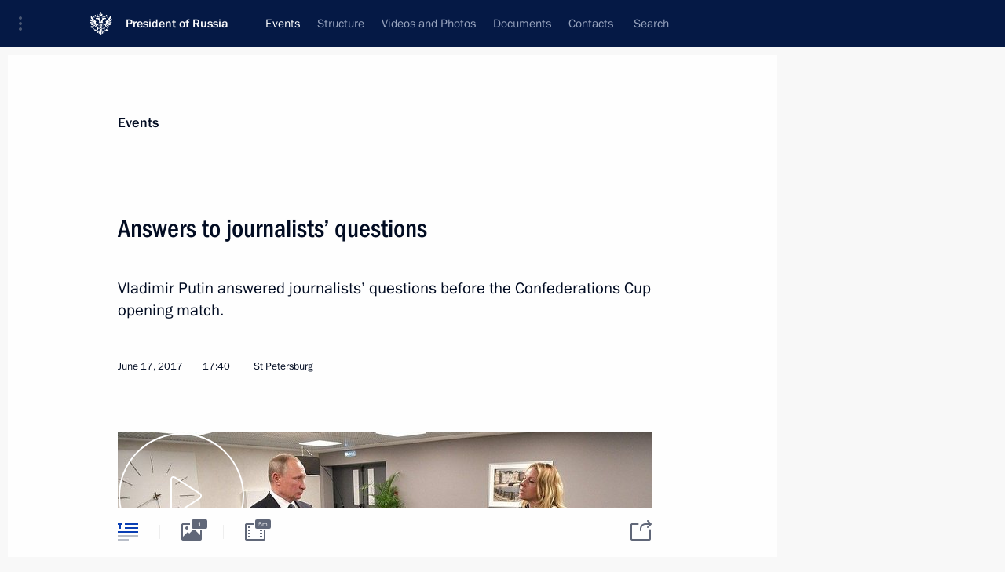

--- FILE ---
content_type: text/html; charset=UTF-8
request_url: http://en.kremlin.ru/events/president/transcripts/54803
body_size: 10375
content:
<!doctype html> <!--[if lt IE 7 ]> <html class="ie6" lang="en"> <![endif]--> <!--[if IE 7 ]> <html class="ie7" lang="en"> <![endif]--> <!--[if IE 8 ]> <html class="ie8" lang="en"> <![endif]--> <!--[if IE 9 ]> <html class="ie9" lang="en"> <![endif]--> <!--[if gt IE 8]><!--> <html lang="en" class="no-js" itemscope="itemscope" xmlns="http://www.w3.org/1999/xhtml" itemtype="http://schema.org/ItemPage" prefix="og: http://ogp.me/ns# video: http://ogp.me/ns/video# ya: http://webmaster.yandex.ru/vocabularies/"> <!--<![endif]--> <head> <meta charset="utf-8"/> <title itemprop="name">Answers to journalists’ questions • President of Russia</title> <meta name="description" content="Vladimir Putin answered journalists’ questions before the Confederations Cup opening match."/> <meta name="keywords" content="News ,Transcripts ,President"/> <meta itemprop="inLanguage" content="en"/> <meta name="msapplication-TileColor" content="#091a42"> <meta name="theme-color" content="#ffffff"> <meta name="theme-color" content="#091A42" />  <meta name="viewport" content="width=device-width,initial-scale=1,minimum-scale=0.7,ya-title=#061a44"/>  <meta name="apple-mobile-web-app-capable" content="yes"/> <meta name="apple-mobile-web-app-title" content="President of Russia"/> <meta name="format-detection" content="telephone=yes"/> <meta name="apple-mobile-web-app-status-bar-style" content="default"/>  <meta name="msapplication-TileColor" content="#061a44"/> <meta name="msapplication-TileImage" content="/static/mstile-144x144.png"/> <meta name="msapplication-allowDomainApiCalls" content="true"/> <meta name="msapplication-starturl" content="/"/> <meta name="theme-color" content="#061a44"/> <meta name="application-name" content="President of Russia"/>   <meta property="og:site_name" content="President of Russia"/>  <meta name="twitter:site" content="@KremlinRussia_E"/>   <meta property="og:type" content="article"/>  <meta property="og:title" content="Answers to journalists’ questions"/> <meta property="og:description" content="Vladimir Putin answered journalists’ questions before the Confederations Cup opening match."/> <meta property="og:url" content="http://en.kremlin.ru/events/president/news/54803"/> <meta property="og:image" content="http://static.kremlin.ru/media/events/photos/medium/zv40Z0YkSLxqyAKD9lJQUlQBQ4sv2Atd.jpg"/>    <meta property="ya:ovs:adult" content="false"/>  <meta property="ya:ovs:upload_date" content="2017-06-17"/>      <meta name="twitter:card" content="summary"/>   <meta name="twitter:description" content="Vladimir Putin answered journalists’ questions before the Confederations Cup opening match."/> <meta name="twitter:title" content="Answers to journalists’ questions"/>    <meta name="twitter:image:src" content="http://static.kremlin.ru/media/events/photos/medium/zv40Z0YkSLxqyAKD9lJQUlQBQ4sv2Atd.jpg"/> <meta name="twitter:image:width" content="680"/> <meta name="twitter:image:height" content="420"/>           <link rel="icon" type="image/png" href="/static/favicon-32x32.png" sizes="32x32"/>   <link rel="icon" type="image/png" href="/static/favicon-96x96.png" sizes="96x96"/>   <link rel="icon" type="image/png" href="/static/favicon-16x16.png" sizes="16x16"/>    <link rel="icon" type="image/png" href="/static/android-chrome-192x192.png" sizes="192x192"/> <link rel="manifest" href="/static/en/manifest.json"/>         <link rel="apple-touch-icon" href="/static/apple-touch-icon-57x57.png" sizes="57x57"/>   <link rel="apple-touch-icon" href="/static/apple-touch-icon-60x60.png" sizes="60x60"/>   <link rel="apple-touch-icon" href="/static/apple-touch-icon-72x72.png" sizes="72x72"/>   <link rel="apple-touch-icon" href="/static/apple-touch-icon-76x76.png" sizes="76x76"/>   <link rel="apple-touch-icon" href="/static/apple-touch-icon-114x114.png" sizes="114x114"/>   <link rel="apple-touch-icon" href="/static/apple-touch-icon-120x120.png" sizes="120x120"/>   <link rel="apple-touch-icon" href="/static/apple-touch-icon-144x144.png" sizes="144x144"/>   <link rel="apple-touch-icon" href="/static/apple-touch-icon-152x152.png" sizes="152x152"/>   <link rel="apple-touch-icon" href="/static/apple-touch-icon-180x180.png" sizes="180x180"/>               <link rel="stylesheet" type="text/css" media="all" href="/static/css/screen.css?ba15e963ac"/> <link rel="stylesheet" href="/static/css/print.css" media="print"/>  <!--[if lt IE 9]> <link rel="stylesheet" href="/static/css/ie8.css"/> <script type="text/javascript" src="/static/js/vendor/html5shiv.js"></script> <script type="text/javascript" src="/static/js/vendor/respond.src.js"></script> <script type="text/javascript" src="/static/js/vendor/Konsole.js"></script> <![endif]--> <!--[if lte IE 9]> <link rel="stylesheet" href="/static/css/ie9.css"/> <script type="text/javascript" src="/static/js/vendor/ierange-m2.js"></script> <![endif]--> <!--[if lte IE 6]> <link rel="stylesheet" href="/static/css/ie6.css"/> <![endif]--> <link rel="alternate" type="text/html" hreflang="ru" href="http://kremlin.ru/events/president/transcripts/54803"/>   <link rel="author" href="/about"/> <link rel="home" href="/"/> <link rel="search" href="/opensearch.xml" title="President of Russia" type="application/opensearchdescription+xml"/> <link rel="image_src" href="http://static.kremlin.ru/media/events/photos/medium/zv40Z0YkSLxqyAKD9lJQUlQBQ4sv2Atd.jpg" /><link rel="canonical" href="http://en.kremlin.ru/events/president/news/54803" /> <script type="text/javascript">
window.config = {staticUrl: '/static/',mediaUrl: 'http://static.kremlin.ru/media/',internalDomains: 'kremlin.ru|uznai-prezidenta.ru|openkremlin.ru|президент.рф|xn--d1abbgf6aiiy.xn--p1ai'};
</script></head> <body class=" is-reading"> <div class="header" itemscope="itemscope" itemtype="http://schema.org/WPHeader" role="banner"> <div class="topline topline__menu"> <a class="topline__toggleaside" accesskey="=" aria-label="Portal Menu" role="button" href="#sidebar" title="Portal Menu"><i></i></a> <div class="topline__in"> <a href="/" class="topline__head" rel="home" accesskey="1" data-title="President of Russia"> <i class="topline__logo"></i>President of Russia</a> <div class="topline__togglemore" data-url="/mobile-menu"> <i class="topline__togglemore_button"></i> </div> <div class="topline__more"> <nav aria-label="Main menu"> <ul class="nav"><li class="nav__item" itemscope="itemscope" itemtype="http://schema.org/SiteNavigationElement"> <a href="/events/president/news" class="nav__link is-active" accesskey="2" itemprop="url"><span itemprop="name">Events</span></a> </li><li class="nav__item" itemscope="itemscope" itemtype="http://schema.org/SiteNavigationElement"> <a href="/structure/president" class="nav__link" accesskey="3" itemprop="url"><span itemprop="name">Structure</span></a> </li><li class="nav__item" itemscope="itemscope" itemtype="http://schema.org/SiteNavigationElement"> <a href="/multimedia/video" class="nav__link" accesskey="4" itemprop="url"><span itemprop="name">Videos and Photos</span></a> </li><li class="nav__item" itemscope="itemscope" itemtype="http://schema.org/SiteNavigationElement"> <a href="/acts/news" class="nav__link" accesskey="5" itemprop="url"><span itemprop="name">Documents</span></a> </li><li class="nav__item" itemscope="itemscope" itemtype="http://schema.org/SiteNavigationElement"> <a href="/contacts" class="nav__link" accesskey="6" itemprop="url"><span itemprop="name">Contacts</span></a> </li> <li class="nav__item last" itemscope="itemscope" itemtype="http://schema.org/SiteNavigationElement"> <a class="nav__link nav__link_search" href="/search" accesskey="7" itemprop="url" title="Global website search"> <span itemprop="name">Search</span> </a> </li>  </ul> </nav> </div> </div> </div>  <div class="search"> <ul class="search__filter"> <li class="search__filter__item is-active"> <a class="search_without_filter">Search this website</a> </li>   </ul> <div class="search__in">   <form name="search" class="form search__form simple_search form_special" method="get" action="/search" tabindex="-1" role="search" > <fieldset>  <input type="hidden" name="section" class="search__section_value"/> <input type="hidden" name="since" class="search__since_value"/> <input type="hidden" name="till" class="search__till_value"/> <span class="form__field input_wrapper"> <input type="text" name="query" class="search__form__input" id="search__form__input" lang="en" accesskey="-"  required="required" size="74" title="Enter search" autocomplete="off" data-autocomplete-words-url="/_autocomplete/words" data-autocomplete-url="/_autocomplete"/> <i class="search_icon"></i> <span class="text_overflow__limiter"></span> </span> <span class="form__field button__wrapper">  <button id="search-simple-search-button" class="submit search__form__button">Search</button> </span> </fieldset> </form>   </div> </div>  <div class="topline_nav_mobile"></div>  </div> <div class="main-wrapper"> <div class="subnav-view" role="complementary" aria-label="Additional menu"></div> <div class="wrapsite"> <div class="content-view" role="main"></div><div class="footer" id="footer" itemscope="itemscope" itemtype="http://schema.org/WPFooter"> <div class="footer__in"> <div role="complementary" aria-label="Portal Menu"> <div class="footer__mobile"> <a href="/"> <i class="footer__logo_mob"></i> <div class="mobile_title">President of Russia</div> <div class="mobile_caption">Mobile version</div> </a> </div> <div class="footer__col col_mob"> <h2 class="footer_title">President's<br/>website<br/>sections</h2> <ul class="footer_list nav_mob"><li class="footer_list_item" itemscope="itemscope" itemtype="http://schema.org/SiteNavigationElement"> <a href="/events/president/news"  class="is-active" itemprop="url"> <span itemprop="name">Events</span> </a> </li> <li class="footer_list_item" itemscope="itemscope" itemtype="http://schema.org/SiteNavigationElement"> <a href="/structure/president"  itemprop="url"> <span itemprop="name">Structure</span> </a> </li> <li class="footer_list_item" itemscope="itemscope" itemtype="http://schema.org/SiteNavigationElement"> <a href="/multimedia/video"  itemprop="url"> <span itemprop="name">Videos and Photos</span> </a> </li> <li class="footer_list_item" itemscope="itemscope" itemtype="http://schema.org/SiteNavigationElement"> <a href="/acts/news"  itemprop="url"> <span itemprop="name">Documents</span> </a> </li> <li class="footer_list_item" itemscope="itemscope" itemtype="http://schema.org/SiteNavigationElement"> <a href="/contacts"  itemprop="url"> <span itemprop="name">Contacts</span> </a> </li>  <li class="footer__search footer_list_item footer__search_open" itemscope="itemscope" itemtype="http://schema.org/SiteNavigationElement"> <a href="/search" itemprop="url"> <i></i> <span itemprop="name">Search</span> </a> </li> <li class="footer__search footer_list_item footer__search_hidden" itemscope="itemscope" itemtype="http://schema.org/SiteNavigationElement"> <a href="/search" itemprop="url"> <i></i> <span itemprop="name">Search</span> </a> </li> <li class="footer__smi footer_list_item" itemscope="itemscope" itemtype="http://schema.org/SiteNavigationElement"> <a href="/press/announcements" itemprop="url" class="is-special"><i></i><span itemprop="name">For the Media</span></a> </li> <li class="footer_list_item" itemscope="itemscope" itemtype="http://schema.org/SiteNavigationElement"> <a href="/subscribe" itemprop="url"><i></i><span itemprop="name">Subscribe</span></a> </li> <li class="footer_list_item hidden_mob" itemscope="itemscope" itemtype="http://schema.org/SiteNavigationElement"> <a href="/catalog/glossary" itemprop="url" rel="glossary"><span itemprop="name">Directory</span></a> </li> </ul> <ul class="footer_list"> <li class="footer__special" itemscope="itemscope" itemtype="http://schema.org/SiteNavigationElement"> <a href="http://en.special.kremlin.ru/events/president/news" itemprop="url" class="is-special no-warning"><i></i><span itemprop="name">Version for People with Disabilities</span></a> </li> </ul> <ul class="footer_list nav_mob"> <li itemscope="itemscope" itemtype="http://schema.org/SiteNavigationElement" class="language footer_list_item">   <a href="http://kremlin.ru/events/president/transcripts/54803" rel="alternate" hreflang="ru" itemprop="url" class=" no-warning"> <span itemprop="name"> Русский </span> </a> <meta itemprop="inLanguage" content="ru"/>   </li> </ul> </div> <div class="footer__col"> <h2 class="footer_title">President's<br/>website<br/>resources</h2> <ul class="footer_list"> <li class="footer__currentsite footer_list_item" itemscope="itemscope" itemtype="http://schema.org/SiteNavigationElement"> <a href="/" itemprop="url">President of Russia<span itemprop="name">Current resource</span> </a> </li> <li class="footer_list_item"> <a href="http://kremlin.ru/acts/constitution" class="no-warning">The Constitution of Russia</a> </li> <li class="footer_list_item"> <a href="http://en.flag.kremlin.ru/" class="no-warning" rel="external">State Insignia</a> </li> <li class="footer_list_item"> <a href="https://en.letters.kremlin.ru/" class="no-warning" rel="external">Address an appeal to the President</a> </li>  <li class="footer_list_item"> <a href="http://en.putin.kremlin.ru/" class="no-warning" rel="external">Vladimir Putin’s Personal Website</a> </li>  </ul> </div> <div class="footer__col"> <h2 class="footer_title">Official Internet Resources<br/>of the President of Russia</h2> <ul class="footer_list"> <li class="footer_list_item"> <a href="https://t.me/news_kremlin_eng" rel="me" target="_blank">Telegram Channel</a> </li>  <li class="footer_list_item"> <a href="https://rutube.ru/u/kremlin/" rel="me" target="_blank">Rutube Channel</a> </li> <li class="footer_list_item"> <a href="http://www.youtube.ru/user/kremlin" rel="me" target="_blank">YouTube Channel</a> </li> </ul> </div>  <div class="footer__col footer__col_last"> <h2 class="footer_title">Legal<br/>and technical<br/>information</h2> <ul class="footer_list technical_info"> <li class="footer_list_item" itemscope="itemscope" itemtype="http://schema.org/SiteNavigationElement"> <a href="/about" itemprop="url"> <span itemprop="name">About website</span> </a> </li> <li class="footer_list_item" itemscope="itemscope" itemtype="http://schema.org/SiteNavigationElement"> <a href="/about/copyrights" itemprop="url"><span itemprop="name">Using website content</span></a> </li> <li class="footer_list_item" itemscope="itemscope" itemtype="http://schema.org/SiteNavigationElement"> <a href="/about/privacy" itemprop="url"><span itemprop="name">Personal data of website users</span></a> </li> <li class="footer_list_item" itemscope="itemscope" itemtype="http://schema.org/SiteNavigationElement"> <a href="/contacts#mailto" itemprop="url"><span itemprop="name">Contact website team</span></a> </li> </ul> </div> </div> <div role="contentinfo"> <div class="footer__license"> <p>All content on this site is licensed under</p> <p><a href="http://creativecommons.org/licenses/by/4.0/deed.en" hreflang="en" class="underline" rel="license" target="_blank">Creative Commons Attribution 4.0 International</a></p> </div> <div class="footer__copy"><span class="flag_white">Presidential </span><span class="flag_blue">Executive Office</span><span class="flag_red">2026</span> </div> </div> <div class="footer__logo"></div> </div> </div> </div> </div> <div class="gallery__wrap"> <div class="gallery__overlay"></div> <div class="gallery" role="complementary" aria-label="Fullscreen gallery"></div> </div> <div class="read" role="complementary" aria-label="Material for reading" data-href="http://en.kremlin.ru/events/president/transcripts/54803" data-stream-url="/events/president/transcripts/by-date/17.06.2017"> <div class="read__close_wrapper"> <a href="/events/president/transcripts/by-date/17.06.2017" class="read__close" title="Press Esc to close"><i></i></a> </div> <div class="read__scroll" role="tabpanel"> <article class="read__in hentry h-entry" itemscope="itemscope" itemtype="http://schema.org/NewsArticle" id="event-54803" role="document" aria-describedby="read-lead"> <div class="read__content"> <div class="read__top">  <div class="width_limiter"> <a href="/events/president/news" class="read__categ" rel="category" data-info="Open">Events</a> <h1 class="entry-title p-name" itemprop="name">Answers to journalists’ questions</h1> <div class="read__lead entry-summary p-summary" itemprop="description" role="heading" id="read-lead">  <div><p>Vladimir Putin answered
journalists’ questions before the Confederations Cup opening match.</p></div>   </div> <div class="read__meta"><time class="read__published" datetime="2017-06-17" itemprop="datePublished">June 17, 2017</time>  <div class="read__time">17:40</div>  <div class="read__place p-location"><i></i>St Petersburg</div> <meta itemprop="inLanguage" content="en"/> </div> </div> </div> <div class="entry-content e-content read__internal_content" itemprop="articleBody">         <div class="media__container media__container_video u-video masha-ignore" itemscope="itemscope" itemtype="http://schema.org/VideoObject">       <div class="media__video "  data-embed-url="http://en.kremlin.ru/misc/54803/videos/3528"> <video id="video-3528" preload="none" style="max-width:100%; width: 100%;background:rgb(155, 145, 143);background:linear-gradient(180deg, #9b918f 0%, rgba(155,145,143,0) 100%),linear-gradient(0deg, #bfaea6 0%, rgba(191,174,166,0) 100%),linear-gradient(90deg, #7b7471 0%, rgba(123,116,113,0) 100%),linear-gradient(270deg, #ddcfc2 0%, rgba(221,207,194,0) 100%);;" poster="http://static.kremlin.ru/media/events/video/image/medium/vrQ1WPONA8eSl48GEa6qhvFJE2nfcqwy.jpg" data-at2x="http://static.kremlin.ru/media/events/video/image/medium2x/d5bwwCXfiPOgxARWluT37Be0ZGYdGokL.jpg" controls="controls" > <source type="video/mp4" src="http://static.kremlin.ru/media/events/video/ru/video_low/4RYJ6Jioqg4AWWQCAdCB1fc1OhZXWIxq.mp4" data-quality="low" data-label="Standard quality, 28.5&nbsp;MB" data-filename="Answers_to_journalists_questions.mp4" />  <source type="video/mp4" src="http://static.kremlin.ru/media/events/video/ru/video_high/LfARMjfs32PS9BgRquNLh2NG3so0isow.mp4" data-quality="high" data-label="High quality, 160.5&nbsp;MB" data-filename="Answers_to_journalists_questions-HD.mp4" />  <track srclang="en" kind="subtitles" type="text/vtt" src="/subtitles/3528.vtt"/> <img    src="http://static.kremlin.ru/media/events/video/image/medium/vrQ1WPONA8eSl48GEa6qhvFJE2nfcqwy.jpg" srcset="http://static.kremlin.ru/media/events/video/image/medium2x/d5bwwCXfiPOgxARWluT37Be0ZGYdGokL.jpg 2x" style="background:rgb(155, 145, 143);background:linear-gradient(180deg, #9b918f 0%, rgba(155,145,143,0) 100%),linear-gradient(0deg, #bfaea6 0%, rgba(191,174,166,0) 100%),linear-gradient(90deg, #7b7471 0%, rgba(123,116,113,0) 100%),linear-gradient(270deg, #ddcfc2 0%, rgba(221,207,194,0) 100%);"   title="Answers to journalists’ questions" alt="Answers to journalists’ questions" class="photo thumbnail" itemprop="image"/> </video> <a href="#" class="media__videolink" title="Play video"> <i class="media__videolinkicon"></i> </a> </div>  <meta itemprop="name" content="Answers to journalists’ questions"/> <meta itemprop="description" content="Answers to journalists’ questions"/> <meta itemprop="caption" content="Answers to journalists’ questions"/> <meta itemprop="url" content="http://static.kremlin.ru/media/events/video/ru/video_high/LfARMjfs32PS9BgRquNLh2NG3so0isow.mp4"/> <span itemprop="thumbnail" itemscope="itemscope" itemtype="http://schema.org/ImageObject" hidden="hidden" class="hidden"> <meta itemprop="contentUrl" content="http://static.kremlin.ru/media/events/video/image/medium/vrQ1WPONA8eSl48GEa6qhvFJE2nfcqwy.jpg"/>  </span> <meta itemprop="duration" content="T5M12S"/> <meta itemprop="datePublished" content="2017-06-17"/> <meta itemprop="uploadDate" content="2017-06-17"/> <meta itemprop="isFamilyFriendly" content="true"/> <meta itemprop="license" content="СС">  <meta itemprop="content_id" content="video-3528"/> <meta itemprop="isOfficial" content="true"/> <meta itemprop="status" content="published"/> <meta itemprop="inLanguage" content="en"/> <meta itemprop="productionCountry" content="RU"/> <div class="video__description masha-ignore">Answers to journalists’ questions</div>   </div>   <p><b>Question:</b>
Sad tidings arrived from Germany: Helmut Kohl has passed away. Did you know him
personally? What impressions of him do you have? What is his contribution, do
you think, to world and European politics?</p><div class="read__cut masha-ignore" role="complementary" aria-labelledby="38650-cut"> <div class="cut"> <h3 class="cut__title" id="38650-cut">See also</h3>   <div class="cut__description">  <a href="/events/president/news/54801" class="cut__item" target="_blank">Condolences on the death of German politician Helmut Kohl</a> <div class="cut__date">June 16, 2017</div>  </div>  </div> </div><p><b>President of Russia Vladimir Putin:</b> I knew him since the early 1990s. I was
present during his conversation with St Petersburg Mayor Anatoly Sobchak. He
invited Mr Sobchak to his residence; the Federal Government of Germany was
still based in Bonn back then. A few more meetings followed, we met a number of times in different capacities.</p><p>Our first conversation left a deep, a very deep impression on me. I saw an insightful, thoughtful person who was not
living from one election to another, even though it was also important for him,
but he was thinking about long-standing perspectives, and he was thinking very
thoroughly, deeply, on the basis of his knowledge and his experience as a statesperson of one of Europe’s largest nations.</p><p>I should say even more. His ideas on future relations between Russia and Germany, Russia and the rest of Europe not only
impressed me a great deal, I should say without exaggeration that they
considerably changed my own perception of those processes. I before me a person
who was highly insightful and very thorough in his judgments.</p><p>Unfortunately, not all of the things
he dreamed and spoke of are being realised now, but I am absolutely certain
that his analysis was correct, and the European, or should we say, Eurasian
continent will witness those positive processes without which nobody is going
to have a future – neither Europe, nor Russia. He said that if we wanted to preserve our civilisation in this tumultuous and ever-changing world with
emerging centres of power, and not only military power but also economic and cultural power, then Europe and Russia should definitely stick together. And I completely agree with him. </p><p>You are aware of our position. In essence, we are ready for that. What is missing is that our partners should
also be ready, should shed their phobias of the past. Mr Kohl was the one who
called for dropping all those phobias so as to look forward, into the future.</p><p>I am very sorry he is gone. He came
to Sochi and Moscow to visit me, when he was no longer Chancellor, and we had
long one-on-one conversations. I have always been amazed by his sincerity and the scope of his views, the depth of his understanding of international relations
in general and the Russia-EU and Russia-Europe relations, in particular.</p><p>I offer my condolences to Helmut
Kohl’s family and to the German people. And I would like to stress again that I very much hope that the ideas he spoke about, he worded, will be materialised
in future. </p><p><b>Question:</b>
Helmut Kohl thought that the Cold War was over and that he and Mr Gorbachev
managed to do it. Was he wrong about it?</p><p><b>Vladimir Putin: </b>No, he was not. All processes follow
a pendulum trajectory, moving in one direction and then in the other. Now the pendulum has moved slightly towards cooling, but I am sure that everything will
regain balance, and we will join efforts to fight today’s challenges. This is
the only way to overcome them.</p><div class="read__cut masha-ignore" role="complementary" aria-labelledby="38651-cut"> <div class="cut"> <h3 class="cut__title" id="38651-cut">See also</h3>   <div class="cut__description">  <a href="/events/president/news/54802" class="cut__item" target="_blank">Confederations Cup opening</a> <div class="cut__date">June 17, 2017</div>  </div>  </div> </div><p><b>Question:</b> My last question, if I may, is about Saturday, this evening, and football. What
are your impressions, how well is Russia prepared for the Confederations Cup
and the World Cup in view of what we have heard before – that we will not cope,
that we should be stripped of this right? Mr Infantino has said in a conversation
with us that he is very impressed with the atmosphere and everything else. What
are your impressions? Has Russia done it? </p><p> <b>Vladimir
Putin: </b>I do not doubt that Russia can manage it, there is no doubt about
it, we have coped with even tougher challenges. </p><p>We face the task, organisation-wise,
of ensuring a very open, clear and friendly attitude to everyone who comes to Russia on this occasion and of creating a wonderful celebration for all
football enthusiasts. I am sure that we will be able to do it.</p><p>We will see very soon how our
national team performs. Let us have faith in our boys, in the athletes, in their
courage, commitment, professionalism, in the coaches and the whole of our large,
expanded team of experts.</p> <div class="read__bottommeta hidden-copy"> <div class="width_limiter">   <div class="read__tags masha-ignore">   <div class="read__tagscol"> <h3>Topics</h3> <ul class="read__taglist"><li class="p-category"> <a href="/catalog/keywords/82/events" rel="tag"><i></i>Foreign policy </a> </li> <li class="p-category"> <a href="/catalog/keywords/52/events" rel="tag"><i></i>Sport </a> </li>  </ul> </div>   </div>                <div class="read__status masha-ignore"> <div class="width_limiter"> <h3>Publication status</h3> <p>Published in sections: <a href="/events/president/news">News</a>, <a href="/events/president/transcripts">Transcripts</a><br/> </p><p> Publication date:    <time datetime="2017-06-17">June 17, 2017, 17:40</time> </p><p class="print_link_wrap"> Direct link: <a class="print_link" href="http://en.kremlin.ru/d/54803">en.kremlin.ru/d/54803</a> </p>  <p> <a class="text_version_link" href="/events/president/transcripts/copy/54803" rel="nofollow" target="_blank">Text version</a> </p>  </div> </div>  </div> </div> </div> </div> </article> </div>    <div class="read__tabs False" role="tablist"> <div class="gradient-shadow"></div> <div class="width_limiter">  <a href="/events/president/transcripts/54803" class="tabs_article is-active medium with_small_tooltip" title="Text" aria-label="Text" role="tab"><i aria-hidden="true"></i> <div class="small_tooltip" aria-hidden="true"><span class="small_tooltip_text">Text</span></div> </a>  <i class="read__sep"></i> <a href="/events/president/transcripts/54803/photos" class="tabs_photo with_small_tooltip" title="Photo" aria-label="Photo" role="tab"><i aria-hidden="true"><sup class="tabs__count">1</sup></i> <div class="small_tooltip" aria-hidden="true"><span class="small_tooltip_text">Photo</span></div> </a>   <i class="read__sep"></i> <a href="/events/president/transcripts/54803/videos" class="tabs_video tabs_ with_small_tooltip" title="Video" aria-label="Video" role="tab"> <i aria-hidden="true"> <sup class="duration_short tabs__count"> <time class="video_count_time" itemprop="duration" datetime="PT5M12S">5m</time></sup> </i> <div class="small_tooltip" aria-hidden="true"><span class="small_tooltip_text">Video</span></div> </a>      <div class="right_tabs">  <p class="over_tabs"></p> <div class="tabs_share read__share with_small_tooltip" title="Share" role="tab" tabindex="0" aria-expanded="false" onclick="" aria-label="Share"><i aria-hidden="true"></i> <div class="small_tooltip" aria-hidden="true"><span class="small_tooltip_text">Share</span></div> <div class="share_material">   <div class="width_limiter"> <div class="share_where" id="share-permalink">Direct link</div> <div class="share_link share_link_p" tabindex="0" role="textbox" aria-labelledby="share-permalink"> <span class="material_link" id="material_link">http://en.kremlin.ru/events/president/transcripts/54803</span> </div> <div class="share_where">Share</div> <div class="krln-share_list"> <ul class="share_sites">             <li> <a target="_blank" class="share_to_site no-warning" href="https://www.vk.com/share.php?url=http%3A//en.kremlin.ru/events/president/transcripts/54803&amp;title=Answers%20to%C2%A0journalists%E2%80%99%20questions&amp;description=%3Cp%3EVladimir%20Putin%20answered%0Ajournalists%E2%80%99%20questions%20before%20the%C2%A0Confederations%20Cup%20opening%20match.%3C/p%3E&amp;image=http%3A//static.kremlin.ru/media/events/photos/medium/zv40Z0YkSLxqyAKD9lJQUlQBQ4sv2Atd.jpg" data-service="vkontakte" rel="nofollow"> VK </a> </li> <li> <a target="_blank" class="share_to_site no-warning" href="https://t.me/share/url?url=http%3A//en.kremlin.ru/events/president/transcripts/54803&amp;text=Answers%20to%C2%A0journalists%E2%80%99%20questions" data-service="vkontakte" rel="nofollow"> Telegram </a> </li> <li> <a target="_blank" class="share_to_site no-warning" href="https://connect.ok.ru/offer?url=http%3A//en.kremlin.ru/events/president/transcripts/54803&amp;title=Answers%20to%C2%A0journalists%E2%80%99%20questions" data-service="vkontakte" rel="nofollow"> Ok </a> </li> <!-- <li><a target="_blank" class="share_to_site no-warning" href="https://www.twitter.com/share?url=http%3A//en.kremlin.ru/events/president/transcripts/54803&amp;counturl=http%3A//en.kremlin.ru/events/president/transcripts/54803&amp;text=Answers%20to%C2%A0journalists%E2%80%99%20questions&amp;via=KremlinRussia_E&amp;lang=en" data-service="twitter" rel="nofollow">Twitter</a></li> --> </ul> <ul class="share_sites"> <li> <button  class="no-warning copy_url_button" data-url='http://en.kremlin.ru/events/president/transcripts/54803'> Copy link </button> </li> <li><a href="#share-mail" class="share_send_email">Send by email</a></li> </ul> <ul class="share_sites"> <li class="share_print"> <a href="/events/president/transcripts/54803/print" class="share_print_label share_print_link no-warning"> <i class="share_print_icon"></i>Print</a> </li> </ul> </div> </div>  <div class="share_mail" id="share-mail"> <div class="width_limiter"> <form method="POST" action="/events/president/transcripts/54803/email" class="emailform form"> <div class="share_where">Send by email</div> <label class="share_where_small">Message preview</label> <div class="share_message"> <p class="message_info">Official Website of the President of Russia:</p> <p class="message_info">Answers to journalists’ questions</p> <p class="message_link">http://en.kremlin.ru/events/president/transcripts/54803</p> </div> <div class="form__email"> <label for="email" class="share_where_small">Addressee email</label> <input type="email" name="mailto" required="required" id="email" autocomplete="on" title="Email address required"/> </div> <div class="emailform__act"> <button type="submit" class="submit">Send</button> </div> </form> </div> </div>  </div> </div> </div>  </div> </div>   <div class="read__updated">Last updated at <time datetime="2017-06-19">June 19, 2017, 16:07</time> </div> </div> <div class="wrapsite__outside hidden-print"><div class="wrapsite__overlay"></div></div><div class="sidebar" tabindex="-1" itemscope="itemscope" itemtype="http://schema.org/WPSideBar"> <div class="sidebar__content">    <div class="sidebar_lang">  <div class="sidebar_title_wrapper hidden"> <h2 class="sidebar_title">Официальные сетевые ресурсы</h2> <h3 class="sidebar_title sidebar_title_caption">Президента России</h3> </div> <div class="sidebar_title_wrapper is-visible"> <h2 class="sidebar_title">Official Internet Resources</h2> <h3 class="sidebar_title sidebar_title_caption">of the President of Russia</h3> </div> <span class="sidebar_lang_item sidebar_lang_first"> <a tabindex="0" href="http://kremlin.ru/events/president/transcripts/54803" rel="alternate" hreflang="ru" itemprop="url" class="is-active"> <span>Русский</span> </a> </span><span class="sidebar_lang_item"> <a tabindex="-1" rel="alternate" hreflang="en" itemprop="url" > <span>English</span> </a> </span> <meta itemprop="inLanguage" content="ru"/>   </div> <ul class="sidebar_list">  <li itemscope="itemscope" itemtype="http://schema.org/SiteNavigationElement"> <a href="/press/announcements" class="sidebar__special" itemprop="url" tabindex="0"><span itemprop="name">For the Media</span></a> </li> <li itemscope="itemscope" itemtype="http://schema.org/SiteNavigationElement"> <a href="http://en.special.kremlin.ru/events/president/news" class="sidebar__special no-warning" itemprop="url" tabindex="0"><span itemprop="name">Version for People with Disabilities</span></a> </li>  <li itemscope="itemscope" itemtype="http://schema.org/SiteNavigationElement"> <a href="https://t.me/news_kremlin_eng" class="sidebar__special" itemprop="url" tabindex="0" rel="me" target="_blank" ><span itemprop="name">Telegram Channel</span></a> </li>  <li itemscope="itemscope" itemtype="http://schema.org/SiteNavigationElement"> <a href="https://rutube.ru/u/kremlin/" class="sidebar__special" itemprop="url" tabindex="0" rel="me" target="_blank" ><span itemprop="name">Rutube Channel</span></a> </li> <li itemscope="itemscope" itemtype="http://schema.org/SiteNavigationElement"> <a href="http://www.youtube.ru/user/kremlin" class="sidebar__special" itemprop="url" tabindex="0" rel="me" target="_blank" ><span itemprop="name">YouTube Channel</span></a> </li> </ul> <ul class="sidebar_list sidebar_list_other"> <li itemscope="itemscope" itemtype="http://schema.org/SiteNavigationElement">  <a href="/" class="no-warning --active-item" itemprop="url" tabindex="0">  <span itemprop="name">Website of the President of Russia</span> </a> </li>  <li itemscope="itemscope" itemtype="http://schema.org/SiteNavigationElement">  <a href="http://en.flag.kremlin.ru/" class="no-warning" itemprop="url" tabindex="0" rel="external">  <span itemprop="name">State Insignia</span></a> </li> <li itemscope="itemscope" itemtype="http://schema.org/SiteNavigationElement"> <a href="https://en.letters.kremlin.ru/" class="no-warning" itemprop="url" tabindex="0" rel="external"><span itemprop="name">Address an appeal to the President</span></a> </li>  <li itemscope="itemscope" itemtype="http://schema.org/SiteNavigationElement">  <a href="http://en.putin.kremlin.ru/" class="no-warning" itemprop="url" tabindex="0" rel="external">  <span itemprop="name">Vladimir Putin’s Personal Website</span> </a> </li> <li itemscope="itemscope" itemtype="http://schema.org/SiteNavigationElement"> <a href="http://20.kremlin.ru/en/" class="no-warning" itemprop="url" tabindex="0" rel="external"><span itemprop="name">Putin. 20 years</span></a> </li>  </ul> </div> <p class="sidebar__signature">Presidential Executive Office<br/>2026</p> </div><script type="text/javascript" src="/static/js/app.js?39d4bd2fd8"></script></body> </html>